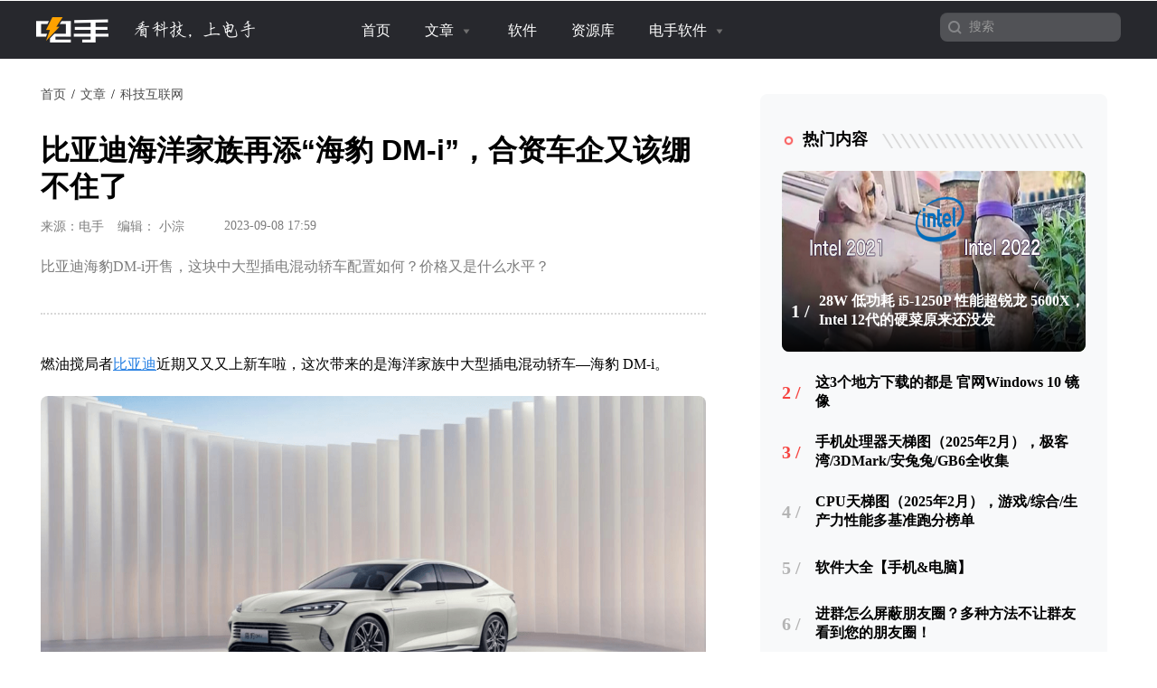

--- FILE ---
content_type: text/html; charset=utf-8
request_url: https://www.dians.net/thread-2145.htm
body_size: 11275
content:
<!DOCTYPE html>
<html>
<head>
    <title>比亚迪海洋家族再添“海豹 DM-i”，合资车企又该绷不住了</title>
    <meta name="keywords" content="海豹 dm-i,什么是插电混动,插电混动轿车"/>
    <meta name="description" content="比亚迪海豹DM-i开售，这块中大型插电混动轿车配置如何？价格又是什么水平？">
    
<meta charset="utf-8">
<meta http-equiv="X-UA-Compatible" content="IE=edge">
<meta name="viewport" content="width=device-width, initial-scale=1, maximum-scale=1, user-scalable=no">

<!-- Set render engine for 360 browser -->
<meta name="renderer" content="webkit">

<!-- No Baidu Siteapp-->
<meta http-equiv="Cache-Control" content="no-siteapp"/>

<!-- HTML5 shim for IE8 support of HTML5 elements -->
<!--[if lt IE 9]>
<script src="https://oss.maxcdn.com/libs/html5shiv/3.7.0/html5shiv.js"></script>
<![endif]-->
<link rel="icon" href="/themes/simpleboot3/public/assets/images/favicon.ico" type="image/png">
<link rel="shortcut icon" href="/themes/simpleboot3/public/assets/images/favicon.ico" type="image/png">
<link href="/themes/simpleboot3/public/assets/simpleboot3/themes/simpleboot3/bootstrap.min.css" rel="stylesheet">
<link href="/themes/simpleboot3/public/assets/simpleboot3/font-awesome/4.4.0/css/font-awesome.min.css" rel="stylesheet"
      type="text/css">
<!--[if IE 7]>
<link rel="stylesheet" href="/themes/simpleboot3/public/assets/simpleboot3/font-awesome/4.4.0/css/font-awesome-ie7.min.css">
<![endif]-->

<link href="/themes/simpleboot3/public/assets/lib/layui-2.8.0.css" rel="stylesheet">
<link href="/themes/simpleboot3/public/assets/css/style.css" rel="stylesheet">
<link href="/themes/simpleboot3/public/assets/css/main.css" rel="stylesheet">

<style>
    /*html{filter:progid:DXImageTransform.Microsoft.BasicImage(grayscale=1);-webkit-filter: grayscale(1);}*/
    #backtotop {
        position: fixed;
        bottom: 50px;
        right: 20px;
        display: none;
        cursor: pointer;
        font-size: 50px;
        z-index: 9999;
    }

    #backtotop:hover {
        color: #333
    }

    #main-menu-user li.user {
        display: none
    }
</style>
<script type="text/javascript">
    //全局变量
    var GV = {
        ROOT: "/",
        WEB_ROOT: "/",
        JS_ROOT: "static/js/"
    };
</script>
<script src="/themes/simpleboot3/public/assets/js/jquery-1.10.2.min.js"></script>
<script src="/themes/simpleboot3/public/assets/js/jquery-migrate-1.2.1.js"></script>
<script src="/static/js/wind.js"></script>
<script>
var _hmt = _hmt || [];
(function() {
  var hm = document.createElement("script");
  hm.src = "https://hm.baidu.com/hm.js?83ba71fcdbf5d9da07b2156072c1fa43";
  var s = document.getElementsByTagName("script")[0]; 
  s.parentNode.insertBefore(hm, s);
})();
</script>    <link href="/themes/simpleboot3/public/assets/css/article/article.css" rel="stylesheet">
    </head>
<body class="body-white">
<nav class="navbar navbar-dark navbar-fixed-top active">
    <div class="container container-navbar active">
        <div class="navbar-header">
<!--            <a class="navbar-brand" href="/"></a>-->
            <a href="/">
                <span id="nav-logo"></span>
                <span id="nav-slogan"></span>
            </a>
            <button type="button" class="navbar-toggle collapsed" data-toggle="collapse"
                    data-target="#bs-example-navbar-collapse-1" aria-expanded="false">
                <span class="sr-only">Toggle navigation</span>
                <span class="icon-bar"></span>
                <span class="icon-bar"></span>
                <span class="icon-bar"></span>
            </button>
        </div>
<!--        <div class="nav-tg">-->
<!--            <span></span>-->
<!--            <span></span>-->
<!--            <span></span>-->
<!--        </div>-->

        <div class="collapse navbar-collapse active" id="bs-example-navbar-collapse-1">
            <ul id="main-menu" class="nav navbar-nav">
                                                <li class="menu-item menu-item-level-1">
                                <a href="/" target="">
                                    首页                                </a>
                            </li>
                                            
                
            <li class="dropdown dropdown-custom dropdown-custom-level-1">
        
                        <a href="/forum-1.htm" class="dropdown-toggle dropdown-toggle-1">
                            文章                            <span class="caret"></span>
                        </a>
                    
        <ul class="dropdown-menu dropdown-menu-level-1">
                                                    <li class="menu-item menu-item-level-2 levelgt1">
                                <a href="https://www.dians.net/forum-21.htm" target="">
                                    <div class="submenu-box">
                                                                                <div class="submenu-container">
                                            手机                                            <p class="sub-menu-desc">
                                                                                            </p>
                                        </div>
                                    </div>


                                </a>
                            </li>
                                                
                
                                    <li class="menu-item menu-item-level-2 levelgt1">
                                <a href="https://www.dians.net/forum-2.htm" target="">
                                    <div class="submenu-box">
                                                                                <div class="submenu-container">
                                            电脑                                            <p class="sub-menu-desc">
                                                                                            </p>
                                        </div>
                                    </div>


                                </a>
                            </li>
                                                
                
                                    <li class="menu-item menu-item-level-2 levelgt1">
                                <a href="https://www.dians.net/forum-36.htm" target="">
                                    <div class="submenu-box">
                                                                                <div class="submenu-container">
                                            科技互联网                                            <p class="sub-menu-desc">
                                                                                            </p>
                                        </div>
                                    </div>


                                </a>
                            </li>
                                                
                
                                    <li class="menu-item menu-item-level-2 levelgt1">
                                <a href="https://www.dians.net/forum-11.htm" target="">
                                    <div class="submenu-box">
                                                                                <div class="submenu-container">
                                            硬件                                            <p class="sub-menu-desc">
                                                                                            </p>
                                        </div>
                                    </div>


                                </a>
                            </li>
                                                
                
                                    <li class="menu-item menu-item-level-2 levelgt1">
                                <a href="https://www.dians.net/forum-32.htm" target="">
                                    <div class="submenu-box">
                                                                                <div class="submenu-container">
                                            游戏                                            <p class="sub-menu-desc">
                                                                                            </p>
                                        </div>
                                    </div>


                                </a>
                            </li>
                                                
                
                                    <li class="menu-item menu-item-level-2 levelgt1">
                                <a href="https://www.dians.net/forum-115.html" target="">
                                    <div class="submenu-box">
                                                                                <div class="submenu-container">
                                            电手装机                                            <p class="sub-menu-desc">
                                                                                            </p>
                                        </div>
                                    </div>


                                </a>
                            </li>
                                                
                
                                    <li class="menu-item menu-item-level-2 levelgt1">
                                <a href="https://www.dians.net/forum-132.html" target="">
                                    <div class="submenu-box">
                                                                                <div class="submenu-container">
                                            苹安手机管家                                            <p class="sub-menu-desc">
                                                                                            </p>
                                        </div>
                                    </div>


                                </a>
                            </li>
                                                
                
                </ul>
    </li>
                
                                    <li class="menu-item menu-item-level-1">
                                <a href="/forum-19.htm" target="">
                                    软件                                </a>
                            </li>
                                            
                
                                    <li class="menu-item menu-item-level-1">
                                <a href="/forum-14.htm" target="">
                                    资源库                                </a>
                            </li>
                                            
                
            <li class="dropdown dropdown-custom dropdown-custom-level-1">
        
                        <a href="#" class="dropdown-toggle dropdown-toggle-1">
                            电手软件                            <span class="caret"></span>
                        </a>
                    
        <ul class="dropdown-menu dropdown-menu-level-1">
                                                    <li class="menu-item menu-item-level-2 levelgt1">
                                <a href="/rs/" target="">
                                    <div class="submenu-box">
                                                                                    <img class="nav-menu-icon" src="/themes/simpleboot3/public/assets/images/ds_installation_logo .png" alt="" width="40">
                                                                                <div class="submenu-container">
                                            电手装机                                            <p class="sub-menu-desc">
                                                                                                    轻松创建启动盘，一键重装系统，菜鸟也能快速装机                                                                                            </p>
                                        </div>
                                    </div>


                                </a>
                            </li>
                                                
                
                                    <li class="menu-item menu-item-level-2 levelgt1">
                                <a href="/pm/" target="">
                                    <div class="submenu-box">
                                                                                    <img class="nav-menu-icon" src="/themes/simpleboot3/public/assets/images/ds_ajzs_logo.png" alt="" width="40">
                                                                                <div class="submenu-container">
                                            爱机助手                                            <p class="sub-menu-desc">
                                                                                                    免费备份、传输、管理手机数据，集多功能于一体                                                                                            </p>
                                        </div>
                                    </div>


                                </a>
                            </li>
                                                
                
                                    <li class="menu-item menu-item-level-2 levelgt1">
                                <a href="/ai-image-master.htm" target="">
                                    <div class="submenu-box">
                                                                                    <img class="nav-menu-icon" src="/themes/simpleboot3/public/assets/images/ds_ai_retouching_logo.png" alt="" width="40">
                                                                                <div class="submenu-container">
                                            AI修图大师                                            <p class="sub-menu-desc">
                                                                                                    AI智能修图，小白也能轻松处理复杂图片修复任务                                                                                            </p>
                                        </div>
                                    </div>


                                </a>
                            </li>
                                                
                
                </ul>
    </li>
                
        
            </ul>
<!--            <ul class="nav navbar-nav navbar-right" id="main-menu-user">-->
<!--                <li class="login">-->
<!--                    <a class="dropdown-toggle notifactions" href="/index.php/user/notification/index"> <i-->
<!--                            class="fa fa-envelope"></i> <span class="count">0</span></a>-->
<!--                </li>-->
<!--                <li class="dropdown user login">-->
<!--                    <a class="dropdown-toggle user" data-toggle="dropdown" href="#">-->
<!--                        -->
<!--                        -->
<!--                            <img src="/themes/simpleboot3/public/assets/images/headicon.png" class="headicon">-->
<!--                            -->
<!--                        <span class="user-nickname"></span><b class="caret"></b>-->
<!--                    </a>-->
<!--                    <ul class="dropdown-menu pull-right">-->
<!--                        <li><a href="/user/profile/center.html"><i class="fa fa-home"></i> &nbsp;个人中心</a></li>-->
<!--                        <li class="divider"></li>-->
<!--                        <li><a href="/user/index/logout.html"><i class="fa fa-sign-out"></i> &nbsp;退出</a></li>-->
<!--                    </ul>-->
<!--                </li>-->
<!--                <li class="dropdown user offline" style="display: list-item;">-->
<!--                    <a class="dropdown-toggle user" data-toggle="dropdown" href="#">-->
<!--                        <img src="/themes/simpleboot3/public/assets/images/headicon.png" class="headicon">-->
<!--                        登录<b class="caret"></b>-->
<!--                    </a>-->
<!--                    <ul class="dropdown-menu pull-right">-->
<!--                        <li><a href="/user/login/index.html"><i class="fa fa-sign-in"></i> &nbsp;登录</a></li>-->
<!--                        <li class="divider"></li>-->
<!--                        <li><a href="/user/register/index.html"><i class="fa fa-user"></i> &nbsp;注册</a></li>-->
<!--                    </ul>-->
<!--                </li>-->
<!--            </ul>-->
            <form class="navbar-form navbar-right" method="get" action="/search.htm">
                <div class="form-group">
                    <input type="text" class="form-control" name="q" placeholder="搜索">
                                        <input type="submit" class="btn btn-primary" value="" style="margin:0"/>
                </div>

            </form>
        </div>
    </div>
</nav>
<div class="container tc-main">
    <div class="row">
        <div class="col-md-8 content-wrapper">
            <div class="tc-box article-box">
                <div id="breadcrumb-wrapper">

                    <ol class="breadcrumb">
                        <li><a href="/" class="breadcrumb-link-color">首页</a></li>
                            
                            <li><a href="/forum-1.html" class="breadcrumb-link-color">文章</a></li>
                        
    
                            <li><a href="/forum-36.html" class="breadcrumb-link-color">科技互联网</a></li>
                        
                    </ol>

                </div>
                <h2>比亚迪海洋家族再添“海豹 DM-i”，合资车企又该绷不住了</h2>
                <div class="article-infobox">
                    <div id="post-info">
                                                    <div id="post-source">来源：电手</div>
                            <div id="post-editor">编辑：                                小淙                            </div>
                            
                        <div id="post-publish-time">&nbsp;2023-09-08 17:59</div>
                    </div>
                    <div id="post-function">
<!--                         <span>-->
<!--                            <a href="javascript:;"><i class="fa fa-eye"></i><span>1627</span></a>-->
<!--                            <a href="/portal/article/doLike.html?id=2145" class="js-count-btn"><i-->
<!--                                    class="fa fa-thumbs-up"></i><span class="count">0</span></a>-->
<!--                            <a href="/user/favorite/add.html"-->
<!--                               class="js-favorite-btn"-->
<!--                               data-title="5q+U5Lqa6L+q5rW35rSL5a625peP5YaN5re74oCc5rW36LG5IERNLWnigJ3vvIzlkIjotYTovabkvIHlj4jor6Xnu7fkuI3kvY/kuoY="-->
<!--                               data-url="eyJhY3Rpb24iOiJwb3J0YWxcL0FydGljbGVcL2luZGV4IiwicGFyYW0iOnsiaWQiOjIxNDV9fQ=="-->
<!--                               data-table="portal_post"-->
<!--                               data-id="2145"-->
<!--                            >-->
<!--                                <i class="fa fa-star-o"></i>-->
<!--                            </a>-->
<!--                        </span>-->
                    </div>

                </div>
                <div class="article-excerpt">
                    比亚迪海豹DM-i开售，这块中大型插电混动轿车配置如何？价格又是什么水平？                </div>

                <div id="article_content">
                    
<p>燃油搅局者<a href="/thread-2957.htm" target="_blank">比亚迪</a>近期又又又上新车啦，这次带来的是海洋家族中大型插电混动轿车—海豹 DM-i。</p>
<p style="text-align:center"><img class="lazyload" title="图片1.海豹 DM-i.png" alt="图片1.海豹 DM-i.png" src="/upload/default/default_placeholder.png" data-src="/upload/default/20240402/8750118007c6dc223620685a279d03fd.png"></p>
<p>什么是插电混动？本次的海豹 DM-i又有什么特别？别急，我慢慢为您讲解。</p>
<h2>插电混动轿车</h2>
<p>什么是插电混动？简单来说同时搭载了汽油发动机、可外接电源充电的电池和电机；</p>
<p>有电时用电驱动电机做工，没电时用油驱动发动机做工，也能发动机、电机一起输出爆发更强动力。</p>
<p style="text-align:center"><img class="lazyload" title="图片2.驱动.png" alt="图片2.驱动.png" src="/upload/default/default_placeholder.png" data-src="/upload/default/20240402/99bbcca55b321219b2426e128d45267d.png"></p>
<p>插电混动集合了纯电车的经济性，又保留了燃油车的长续航特性，同时还能上绿牌。</p>
<p>算是介于燃油车与纯电之间的折中方案，也是目前比较盛行的一套新能源方案。</p>
<p>其中典型代表就是比亚迪的 DM-i 超级混动技术。</p>
<p style="text-align:center"><img class="lazyload" title="图片3.混动.png" alt="图片3.混动.png" src="/upload/default/default_placeholder.png" data-src="/upload/default/20240402/e2f8a45e058d1843155aff5eb6bc096e.png"></p>
<p>它的优势是起步以及城市低速区间用电机驱动，有着与纯电平台相同的动力「跟脚」驾驶体验。</p>
<p>在速度上来后或高速道路，发动机开始介入，配合电机输出动力，弥补了电机高速疲软的劣势。</p>
<p>同时 DM-i 超级混动还有个特点是非常省油！</p>
<h2>比亚迪海豹 DM-i</h2>
<p>说回海豹 DM-i，这次共推出了 6 款配置，售价 16.68-23.68 万元。</p>
<p style="text-align:center"><img class="lazyload" title="图片4.海豹 DM-i售价.png" alt="图片4.海豹 DM-i售价.png" src="/upload/default/default_placeholder.png" data-src="/upload/default/20240402/d47e46adec13f6224eed674023e35355.png"></p>
<p>乍一看虽然不如年初秦 Plus DM-i 冠军版起售价 9.98 来的震撼。</p>
<p>但要知道海豹 DM-i 中大型 B 级车定位、品质、配置等都跟前者不是一个级别，自然是不能按照同等价格衡量。</p>
<p>秦 Plus DM-i 冠军版定位入门级，以插电混动油电同价将 10 万元级轿车市场搅了个天翻地覆。</p>
<p style="text-align:center"><img class="lazyload" title="图片5.秦 Plus DM-i 冠军版.png" alt="图片5.秦 Plus DM-i 冠军版.png" src="/upload/default/default_placeholder.png" data-src="/upload/default/20240402/b52294977b47d6d6d3f25b2725f087fe.png"></p>
<p>而海豹 DM-i 竞争目标摆明是冲着 15-25 万元级合资 B 级燃油车去的。</p>
<p>在以往，介于入门与豪华车之间的 20 万元 B 级家用轿车市场，自主品牌表现一直比较尴尬。</p>
<p>没办法，这价位雅阁、帕萨特、凯美瑞几座合资大山早已牢牢屹立，咱们实在有些撬不动。</p>
<p>不过现在看来，他们可算是被比亚迪给盯上了。</p>
<p>先看主要规格，海豹 DM-i 基于全新 DM-i 超级混动技术，提供骁云-插混专用 1.5L 和 1.5T 发动机两种动力版本可选。</p>
<p>标配 17.6kWh 电池顶配 30.7kWh 电池，官方纯电续航为 121km 与 200km（NEDC 工况）。</p>
<p style="text-align:center"><img class="lazyload" title="图片6.海豹 DM-i部分数据.png" alt="图片6.海豹 DM-i部分数据.png" src="/upload/default/default_placeholder.png" data-src="/upload/default/20240402/c578050c59864e4b993e2b15684e38cf.png"></p>
<p>其中 1.5T 款百公里加速 7.9s，从一款中大型车来看，成绩已然不错。</p>
<p>别的配置先不提，光多了一块电池、一台电机、可上绿牌，价格还跟同级合资燃油相当，这已经狠狠摩擦了。</p>
<p>再加上油箱体积 50L，官方宣称最大续航里程超过 1300km，亏电仅油耗 3.9L/100km（NEDC 工况）……</p>
<p>按照比亚迪原话就是「遥遥领先」！</p>
<p>作为对比，同级雅阁 2022 款百公里油耗为 6.2L、凯美瑞 2023 2.0L 款为 7.1L（工信部油耗）。</p>
<p style="text-align:center"><img class="lazyload" title="图片7.海豹 DM-i.png" alt="图片7.海豹 DM-i.png" src="/upload/default/default_placeholder.png" data-src="/upload/default/20240402/92f1d9d92490c2954e228cbb2c9a33e9.png"></p>
<p>如果家装充电桩充电方便，海豹 DM-i 当成纯电车开也不是问题。</p>
<p>这时候油耗为 0，百公里就算 20 度电，也才一毛钱一公里简直跟不要钱一样。</p>
<p>再看外观方面，海豹 DM-i 延续了海洋家族设计风格，在它身上还能看到一些海豹 EV 的影子。</p>
<p style="text-align:center"><img class="lazyload" title="图片8.海豹 DM-i外观设计.png" alt="图片8.海豹 DM-i外观设计.png" src="/upload/default/default_placeholder.png" data-src="/upload/default/20240402/60f530fa77e05414b83417c1164bbfb4.png"></p>
<p>封闭前脸改成了更具辨识度的进气栅格、隐藏式车门把手、溜背设计、贯穿式尾灯……</p>
<p style="text-align:center"><img class="lazyload" title="图片9.海豹 DM-i外观.png" alt="图片9.海豹 DM-i外观.png" src="/upload/default/default_placeholder.png" data-src="/upload/default/20240402/6f30e38d615583c13f1c99907c4815ba.png"></p>
<p>见惯了合资千篇一律的外观造型，个人感觉海豹 DM-i 这样的更显运动、时尚，比较符合年轻人审美。</p>
<p style="text-align:center"><img class="lazyload" title="图片10.对比其他车型海豹 DM-i更加运动、时尚.png" alt="图片10.对比其他车型海豹 DM-i更加运动、时尚.png" src="/upload/default/default_placeholder.png" data-src="/upload/default/20240402/3fedb4cfedb35eb400ffbdd1f3b73533.png"></p>
<p>车身尺寸来到 4980/1890/1495mm，轴距达到了 2900mm，这个尺寸放眼同级车中也是具有有一定优势。</p>
<p>内饰方面不需要解释，自主品牌一贯优势，用料、质感远甩同级合资。</p>
<p style="text-align:center"><img class="lazyload" title="图片11.海豹 DM-i内饰.png" alt="图片11.海豹 DM-i内饰.png" src="/upload/default/default_placeholder.png" data-src="/upload/default/20240402/0d564bf6a76b5f075c334586043ea95f.png"></p>
<p>入门即标配<a href="/thread-1363.htm" target="_blank"> NFC</a> 钥匙、无钥匙进入、远程启动、倒车影像、定速巡航等功能，自带电动折叠后视镜、OTA 升级以及语音识别控制系统等功能。</p>
<p>这样的阵容同样远非同级合资能及。</p>
<p style="text-align:center"><img class="lazyload" title="图片12.海豹 DM-i仪表、中控、座椅.png" alt="图片12.海豹 DM-i仪表、中控、座椅.png" src="/upload/default/default_placeholder.png" data-src="/upload/default/20240402/66a02ef0313984461e980392faaf5625.png"></p>
<p>仪表、中控尺寸、座椅通风加热、电动调节、手机无线充电、可开启天窗、感应式后尾门、HUD 抬头显示、360 全景影像等方面；</p>
<p>不同配置版本有所区别，可根据需求选择。</p>
<p style="text-align:center"><img class="lazyload" title="图片13.前后排座椅.png" alt="图片13.前后排座椅.png" src="/upload/default/default_placeholder.png" data-src="/upload/default/20240402/ebd6f260af01d55d189119a7e5cd8450.png"></p>
<p>1.5L 尊贵版及以上车型支持 L2 级别辅助驾驶，1.5T 旗舰版及以上支持 APP 自动泊车入位……</p>
<p>特别是自动泊车入位功能，新手车主狂喜属于是。</p>
<p style="text-align:center"><img class="lazyload" title="图片13.前后排座椅.png" alt="图片13.前后排座椅.png" src="/upload/default/default_placeholder.png" data-src="/upload/default/20240402/ebd6f260af01d55d189119a7e5cd8450.png"></p>
<p>车机方面，海豹 DM-i 内置全新 DiLink 智能网联系统，配合 6nm 5G 车机芯片，功能丰富流畅度有保障。</p>
<h2>结论</h2>
<p>总结来说，比亚迪海豹 DM-i 不论是在动力性能、配置、内饰用料还是外观设计方面，说它有越级作战的能力也不为过。</p>
<p>加之插电混动绿牌身份加持，再次做到 B 级轿车油电同价；</p>
<p>这一系列动作下来，无疑是比亚迪向同级合资燃油发起了正面进攻。</p>
<p>至于海豹 DM-i 能取得怎样的成绩，让我们拭目以待！</p>

                </div>

                <div id="article-bottom-area">
                    <div id="article-copyright">
                                                    <p>本文编辑：<span id="article-editor">@                                                                小淙                                                                                            </span></p>
                            <p>©本文著作权归电手所有，未经电手许可，不得转载使用。</p>
                                            </div>
                    <div id="like-and-dislike"></div>
                </div>



            </div>


        </div>
        <div class="col-md-4 sidebar-wrapper">

            <div class="tc-box hot-article-box sidebar-wrapper">
	<div class="headtitle">
		<h2>热门内容</h2>
	</div>
	<div class="trending">
		<ul class="list-unstyled">
							<li id="trending-first-item" style='background:url(/upload/202112/3W48-1640856281.png) center no-repeat;background-size: 100% 100%;' >
				<div>
					<div><i>1 /</i>
						<a title="28W 低功耗 i5-1250P 性能超锐龙 5600X，Intel 12代的硬菜原来还没发"
						   href="/thread-842.htm" target="_blank">
							28W 低功耗 i5-1250P 性能超锐龙 5600X，Intel 12代的硬菜原来还没发						</a>
					</div>
						<div class="trending-post-excerpt">
							近日，Intel 被曝光了一款新的芯片 i5-1250P。我们一起来看一看具体的曝光信息。						</div>
				</div>

				</li>
							<li  >
				<div>
					<div><i>2 /</i>
						<a title="这3个地方下载的都是 官网Windows 10 镜像"
						   href="/thread-22.htm" target="_blank">
							这3个地方下载的都是 官网Windows 10 镜像						</a>
					</div>
						<div class="trending-post-excerpt">
							想安装Windows 10 但是不知道哪里有Windows 10 镜像文件？本文为您整理几个官方途径。						</div>
				</div>

				</li>
							<li  >
				<div>
					<div><i>3 /</i>
						<a title="手机处理器天梯图（2025年2月），极客湾/3DMark/安兔兔/GB6全收集"
						   href="/thread-1824.htm" target="_blank">
							手机处理器天梯图（2025年2月），极客湾/3DMark/安兔兔/GB6全收集						</a>
					</div>
						<div class="trending-post-excerpt">
							25年2月手机处理器天梯图更新，苹果A18、天玑9400、骁龙8 Elite排行出炉。						</div>
				</div>

				</li>
							<li  >
				<div>
					<div><i>4 /</i>
						<a title="CPU天梯图（2025年2月），游戏/综合/生产力性能多基准跑分榜单"
						   href="/thread-1819.htm" target="_blank">
							CPU天梯图（2025年2月），游戏/综合/生产力性能多基准跑分榜单						</a>
					</div>
						<div class="trending-post-excerpt">
							25年2月CPU天梯图上新，专业性能测试榜单合集，包含热门CPU及新CPU。						</div>
				</div>

				</li>
							<li  >
				<div>
					<div><i>5 /</i>
						<a title="软件大全【手机&电脑】"
						   href="/thread-1046.htm" target="_blank">
							软件大全【手机&电脑】						</a>
					</div>
						<div class="trending-post-excerpt">
							电手分享过的所有手机和电脑软件						</div>
				</div>

				</li>
							<li  >
				<div>
					<div><i>6 /</i>
						<a title="进群怎么屏蔽朋友圈？多种方法不让群友看到您的朋友圈！"
						   href="/thread-2758.htm" target="_blank">
							进群怎么屏蔽朋友圈？多种方法不让群友看到您的朋友圈！						</a>
					</div>
						<div class="trending-post-excerpt">
							不得不加很多群，加群后又担心群友看自己的朋友圈内容？如果您不想让别人查看自己的隐私，来看看进群怎么屏蔽朋友圈！						</div>
				</div>

				</li>
							<li  >
				<div>
					<div><i>7 /</i>
						<a title="笔记本电脑WiFi功能消失了怎么办？这里有10种方法"
						   href="/thread-2846.htm" target="_blank">
							笔记本电脑WiFi功能消失了怎么办？这里有10种方法						</a>
					</div>
						<div class="trending-post-excerpt">
							笔记本电脑WiFi功能消失了怎么办？原因和解决办法都有很多，难点在解决过程中的不断试错。 						</div>
				</div>

				</li>
			
		</ul>
	</div>
</div>
        </div>

    </div>

</div>

<!-- Footer ================================================== -->
<div id="footer">
    <div id="footer_logo">
        <span id="footer-logo"></span>
        <span id="footer-slogan"></span>
    </div>
    <div class="links">
        <ul class="nav navbar-nav navbar-nav-custom footer-navigation footer-navigation">
                    <li class="menu-item menu-item-level-1">
    
                    <a href="https://www.aomeikeji.com/new-media.html" target="">关于电手</a>
                
    </li>
            
            <li class="menu-item menu-item-level-1">
    
                    <a href="https://mp.weixin.qq.com/s/P8GX769RA_rQ_MXPRM8eyg" target="">商务合作</a>
                
    </li>
            
            <li class="menu-item menu-item-level-1">
    
                    <a href="https://www.aomeikeji.com/join-us.html" target="">加入我们</a>
                
    </li>
            
        
        </ul>
    </div>

    <p id="violation-info">
                    <span>违规内容、网络侵权和其他不良信息举报电话：028-61533037 或添加微信</span>
            <span id="footer-ic-wechat"><img src="/upload/admin/20230920/ca667a4594bbf2d3171a34b329089d92.png" alt="电手"></span>
                </p>

    
    <p>
        <span>
                      ©2009-2026 版权所有.        </span>
        <span>
                      <a href="https://beian.miit.gov.cn/" target="_blank">蜀ICP备16032123号</a>
                    </span>
        <span>
                        本网站如有链接来源第三方网站，如有侵权，请联系我们删除。软件资源仅供学习交流之用，请于下载后24小时内删除。        </span>
    </p>

</div>
<div id="backtotop">
    <i class="fa fa-arrow-circle-up"></i>
</div>


<!-- Le javascript
    ================================================== -->
    <!-- Placed at the end of the document so the pages load faster -->
    <script src="/themes/simpleboot3/public/assets/simpleboot3/bootstrap/js/bootstrap.min.js"></script>
    <script src="/static/js/frontend.js"></script>
    <script src="/themes/simpleboot3/public/assets/lib/layui-2.8.11.js"></script>
    <script src="/themes/simpleboot3/public/assets/js/lazysizes.min.js"></script>
    <script src="https://static.abackup.com/js/tracking.js" defer></script>
	<script>
	$(function(){

	    // function moreBtnShow()
        // {
        //     let moreBtn = $("#load-more-btn");
        //     let currentCate = moreBtn.attr('data-category') ? moreBtn.attr('data-category') : 0;
        //     if( $(".category_index").length > 0 ){
        //         if( $('.post-table-list[data-category="'+currentCate+'"] li').length >= 30 ){
        //             $('#load-more-btn').show();
        //         }
        //     }
        //
        //     if( $(".site-index").length > 0 || $(".software-index").length > 0 ){
        //         if( $('.ul_post_list[data-category="'+currentCate+'"] li').length >= 12 ){
        //             $('#load-more-btn').show();
        //         }
        //
        //     }
        // }
        //
        // moreBtnShow();

		$("#main-menu li.dropdown").hover(function(){
			$(this).addClass("open");
		},function(){
			$(this).removeClass("open");
		});
		
		$("#main-menu a").each(function() {
			if ($(this)[0].href == String(window.location)) {
				$(this).parentsUntil("#main-menu>ul>li").addClass("active");
			}
		});
		
		// $.post("/user/index/isLogin.html",{},function(data){
		// 	if(data.code==1){
		// 		if(data.data.user.avatar){
		// 		}
        //
		// 		$("#main-menu-user span.user-nickname").text(data.data.user.user_nickname?data.data.user.user_nickname:data.data.user.user_login);
		// 		$("#main-menu-user li.login").show();
        //         $("#main-menu-user li.offline").hide();
        //
		// 	}
        //
		// 	if(data.code==0){
        //         $("#main-menu-user li.login").hide();
		// 		$("#main-menu-user li.offline").show();
		// 	}
        //
		// });

        ;(function($){
			$.fn.totop=function(opt){
				var scrolling=false;
				return this.each(function(){
					var $this=$(this);
					$(window).scroll(function(){
						if(!scrolling){
							var sd=$(window).scrollTop();
							if(sd>100){
								$this.fadeIn();
							}else{
								$this.fadeOut();
							}
						}
					});
					
					$this.click(function(){
						scrolling=true;
						$('html, body').animate({
							scrollTop : 0
						}, 500,function(){
							scrolling=false;
							$this.fadeOut();
						});
					});
				});
			};

            let page = 2,total,pageCollection = {};
			let currentListCate,$body = $('body');
			let cid = $body.data('cid')?$body.data('cid'):0;
            pageCollection[cid] = page;
			$(".cate-nav").on("click",function (){
                let perPage = $(".category_index").length == 0 ? 12 : 30;
                $(".cate-nav").removeClass('active');
                $(this).addClass('active');
                $('#load-more-btn').show();
                currentListCate = $(this).attr('data-category');
                if( !pageCollection[currentListCate] ){
                    pageCollection[currentListCate] = page;
                }
                $("#load-more-btn").attr('data-category',currentListCate);
                let cate = $(".category_index").length == 0 ? 0 : 1;
                let currentItem = $('.ul_post_list[data-category="' + currentListCate + '"]');
                if( currentItem.children().length > 0 ){
                    currentItem.addClass('active').siblings().removeClass('active');
                }else{
                    $.ajax({
                        url: '/portal/api/postList',
                        type: 'GET',
                        data: {cid:currentListCate,page: 1,cate:cate},
                        beforeSend:function (){
                            $('#load-more-btn').hide();
                        },
                        success: function(response) {
                            let item = '',loadList = '';
                            if( response.code == 1 ){
                                let total = response.data[Object.keys(response.data).pop()];
                                delete response.data[Object.keys(response.data).pop()];
                                Object.values(response.data).forEach(function (val){
                                    item += '<li>';
                                    item += '<a href="'+ val.read_url +'" target="_blank"><img class="post-item-thumbnail lazyload" src="[data-uri]" data-src="'+ (val.thumbnail?val.thumbnail:'/themes/simpleboot3/public/assets/images/default-loading.png') +'" alt="'+ val.post_title+'"></a>';
                                    item += '<span class="tag-label"><a href="'+ val.cate.category.category_url+'?pid='+ val.id +'" target="_blank"> '+ val.cate.category.name +'</a></span>';
                                    item += '<div class="post-item-txt"><div>';
                                    item += '<span class="post-item-title"><a href="'+val.read_url+'" target="_blank">'+ val.post_title +'</a></span>';
                                    item += '<span class="post-item-excerpt">'+ val.post_excerpt +'</span></div>';
                                    item += '<div><span class="post-item-extra"><div class="post-item-source">来源:<p>'+ val.post_source +'</p></div>';
                                    if( $(".software-index").length > 0 ){
                                        item += '<div class="comment-time"><span class="view-icon">'+ val.post_hits + '</span>';
                                        item += '<span class="clock-icon">'+ val.published_time + '</span></div></span></div</div>';
                                    }else{
                                        item += '<div class="comment-time"><span class="clock-icon">'+ val.published_time + '</span></div></span></div</div>';
                                    }
                                    loadList += item;
                                    item = '';
                                })
                                currentItem.addClass('active').html(loadList).siblings().removeClass('active');
                                if( total >= perPage ){
                                    $('#load-more-btn').show();
                                }
                            }
                        },
                        complete:function (){
                            $('html, body').scrollTop($(window).scrollTop()+1);
                        },
                        error: function() {
                            alert('加载失败');
                        }
                    })
                }

            })


            $('#load-more-btn').on("click",function () {
                let cid = $(this).attr('data-category') ? $(this).attr('data-category') : 0;
                let cate = $(".category_index").length == 0 ? 0 : 1;
                let perPage = $(".category_index").length == 0 ? 12 : 30;
                $.ajax({
                    url: '/portal/api/postList',
                    type: 'GET',
                    data: {cid:cid,page: pageCollection[cid],cate:cate},
                    beforeSend:function (){
                        $(this).attr('disabled',true);
                    },
                    success: function(response) {
                        let item = '',loadList = '';
                        if( response.code == 1 ){
                            total = Object.values(response.data).pop();
                            delete response.data[Object.keys(response.data).pop()];
                            if( total == 0
                                || Math.ceil(total/perPage) == 1
                                || Math.ceil(total/perPage) == pageCollection[cid]
                                || Object.values(response.data).length == 0 ){
                                $('#load-more-btn').hide();
                            }
                            Object.values(response.data).forEach(function (val){
                                item += '<li>';
                                item += '<a href="'+ val.read_url +'" target="_blank"><img class="post-item-thumbnail lazyload" src="[data-uri]" data-src="'+ (val.thumbnail?val.thumbnail:'/themes/simpleboot3/public/assets/images/default-loading.png') +'" alt="'+ val.post_title+'"></a>';
                                item += '<span class="tag-label"><a href="'+ val.cate.category.category_url+'?pid='+ val.id +'" target="_blank"> '+ val.cate.category.name +'</a></span>';
                                item += '<div class="post-item-txt"><div>';
                                item += '<span class="post-item-title"><a href="'+val.read_url+'" target="_blank">'+ val.post_title +'</a></span>';
                                item += '<span class="post-item-excerpt">'+ val.post_excerpt +'</span></div>';
                                item += '<div><span class="post-item-extra"><div class="post-item-source">来源:<p>'+ val.post_source +'</p></div>';
                                if( $(".software-index").length > 0 ){
                                    item += '<div class="comment-time"><span class="view-icon">'+ val.post_hits + '</span>';
                                    item += '<span class="clock-icon">'+ val.published_time + '</span></div></span></div</div>';
                                }else{
                                    item += '<div class="comment-time"><span class="clock-icon">'+ val.published_time + '</span></div></span></div</div>';
                                }
                                loadList += item;
                                item = '';
                            })
                            $('.post_list ul[data-category="' + cid + '"]').append(loadList);
                        }
                        pageCollection[cid]++;
                    },
                    complete:function (){
                        $('html, body').scrollTop($(window).scrollTop()+1);
                        $(this).removeAttr('disabled');
                    },
                    error: function() {
                        alert('加载失败');
                    }
                });
            });
		})(jQuery); 
		
		$("#backtotop").totop();

        $(".caret").on("click",function (){
            var _this = $(this);
            _this.hasClass('open') ? _this.removeClass('open') : _this.addClass('open');

            var li = _this.closest('li');
            if( !_this.hasClass('open') ){
                li.removeClass('open');
            }
            if( _this.hasClass('open') && !li.hasClass('open') ){
                li.addClass('open');
            }
        })

        //分类页菜单选中状态
        if( location.pathname.indexOf('forum-') != -1 ){
            var matches = location.pathname.match(/-(\d+)\.(html|htm)/);
            if (matches) {
                var cid = matches[1];
            }
            if( cid ){
                $(".cate-nav").each(function (index){
                    if( $(this).data('category') == cid ){
                        $(this).addClass('active').closest('li').siblings().find('span').removeClass('active');
                    }
                })
            }
        }
	});

    // 图片懒加载
    layui.use(['flow'], function () {
        var flow = layui.flow;
        flow.lazyimg({
            elem: '[data-src]'
        });
    });
    //触发滚动
    $('html, body').scrollTop(1);





    </script>


</body>
</html>

--- FILE ---
content_type: text/css
request_url: https://www.dians.net/themes/simpleboot3/public/assets/css/article/article.css
body_size: 879
content:
body {
  padding-top: 64px;
}
.tc-main {
  margin-top: 0;
}
.body-white .tc-box {
  border: none;
  padding-top: 0;
}
.body-white .tc-box .article-infobox {
  display: flex;
  justify-content: space-between;
}
.body-white .tc-box .article-infobox #post-info {
  display: flex;
  color: #7D7D7D;
}
.body-white .tc-box .article-infobox #post-info #post-editor {
  margin: 0 40px 0 15px;
}
.body-white .tc-box .article-excerpt {
  font-size: 16px;
  margin-top: 24px;
  color: #7D7D7D;
  line-height: 22px;
  margin-bottom: 40px;
}
.body-white .tc-box #article_content {
  padding-top: 40px;
  border-top: 2px dotted #d8d8d8;
  word-wrap: break-word;
  color: #7d7d7d;
}
.body-white .tc-box #article_content:first-child {
  margin-top: 0;
}
.body-white .tc-box #article_content h2 {
  font-size: 20px!important;
  line-height: 26px!important;
  color: #000 !important;
  font-weight: bold!important;
  position: relative!important;
  padding-top: 2px!important;
  padding-left: 15px!important;
  margin-top: 40px!important;
  margin-bottom: 30px!important;
}
.body-white .tc-box #article_content h2 > span {
  font-size: 20px!important;
  line-height: 26px;
  height: 26px;
  display: block;
}
.body-white .tc-box #article_content h2::before {
  content: '';
  width: 8px;
  height: 26px;
  background: #0028FF;
  border-radius: 4px 4px 4px 4px;
  opacity: 1;
  display: block;
  position: absolute;
  left: 0;
  top: 3px;
}
.body-white .tc-box #article_content h3 {
  font-size: 18px;
  font-weight: bold;
  color: #000;
  margin-bottom: 35px;
  margin-top: 30px;
}
.body-white .tc-box #article_content ul {
  padding-left: 18px;
}
.body-white .tc-box #article_content ul li {
  list-style: disc;
}
.body-white .tc-box #article_content ul li p {
  margin-bottom: 0.7em;
  font-size: 16px;
  color: #000;
  line-height: 1.7;
}
.body-white .tc-box #article_content ol {
  padding-left: 18px;
}
.body-white .tc-box #article_content ol li {
  list-style: decimal;
}
.body-white .tc-box #article_content > p,
.body-white .tc-box #article_content section {
  font-size: 16px;
  color: #000 !important;
  margin-top: 20px;
  line-height: 30px;
}
.body-white .tc-box #article_content > p:first-child,
.body-white .tc-box #article_content section:first-child {
  margin-top: 0;
}
.body-white .tc-box #article_content > p img,
.body-white .tc-box #article_content section img {
  display: block;
  border-radius: 8px;
  height: auto !important;
  max-width: 100%;
}
.body-white .tc-box #article_content img {
  display: block;
  border-radius: 8px;
  margin: 0 auto 16px;
  height: auto !important;
  max-width: 100%;
}
.body-white .tc-box #article_content section {
  color: #7d7d7d;
}
.body-white .tc-box #article_content section img {
  margin: 0 auto 16px;
}
.body-white .tc-box #article_content a {
  color: #2780E3;
  text-decoration: underline;
}
.body-white .tc-box #article_content a:hover {
  color: #f23535;
}
.body-white #breadcrumb-wrapper .breadcrumb {
  background: #fff;
  padding-left: 0;
  margin-bottom: 24px;
}
.body-white #breadcrumb-wrapper .breadcrumb a {
  color: #000;
}
.body-white #breadcrumb-wrapper .breadcrumb a:hover {
  color: #7D7D7D;
  text-decoration: none;
}
.body-white #breadcrumb-wrapper .breadcrumb > li + li::before {
  color: #000;
  padding: 0 2px;
}
.body-white #breadcrumb-wrapper .breadcrumb .breadcrumb-link-color {
  color: #4c4c4c;
}
.body-white #breadcrumb-wrapper .breadcrumb .breadcrumb-link-color:hover {
  color: #000;
}
.body-white #article-bottom-area {
  padding-bottom: 40px;
}
.body-white #article-bottom-area #article-copyright {
  text-align: center;
}
.body-white #article-bottom-area #article-copyright p {
  color: #7D7D7D;
  font-size: 12px;
  line-height: 20px;
}
.hot-article-box {
  margin-top: 40px;
}
.hot-article-box .headtitle {
  border-bottom: none;
}
.sidebar-wrapper {
  padding: 0;
  position: sticky;
  top: 57px;
}
.content-wrapper {
  padding-top: 24px;
}
@media (max-width: 1200px) {
  .content-wrapper {
    width: 100%;
    padding: 0 20px;
  }
  .body-white .tc-box .article-infobox {
    flex-direction: column;
  }
  .body-white .tc-box .article-infobox #post-info {
    width: 100%;
  }
}
/*# sourceMappingURL=article.css.map */